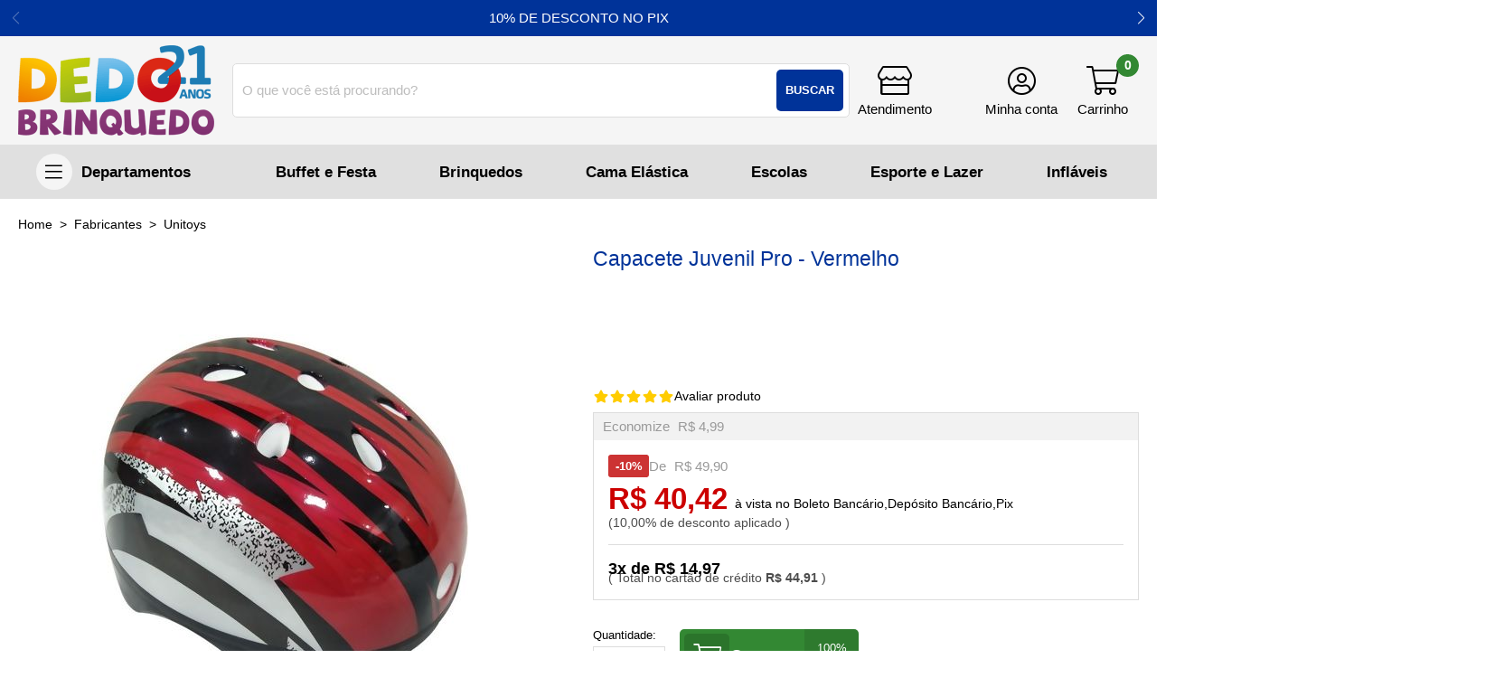

--- FILE ---
content_type: text/plain
request_url: https://www.google-analytics.com/j/collect?v=1&_v=j102&a=1877817514&t=pageview&_s=1&dl=https%3A%2F%2Fwww.dedobrinquedo.com.br%2Fcapacete-juvenil-pro--vermelho.314125.html&ul=en-us%40posix&dt=Capacete%20Juvenil%20Pro%20-%20Vermelho&sr=1280x720&vp=1280x720&_u=YCDAgAABAAAAAC~&jid=311646228&gjid=667336226&cid=600269087.1769398662&tid=UA-16988717-1&_gid=720220804.1769398664&_slc=1&gtm=45He61m0n81PKMKWLJv76865339za200zd76865339&gcs=G1--&gcd=13l3l3R3l5l1&dma=0&tag_exp=103116026~103200004~104527906~104528500~104684208~104684211~105391253~115616986~115938466~115938469~116185181~116185182~116682876~117041587&z=404159723
body_size: -452
content:
2,cG-67KF25L66C